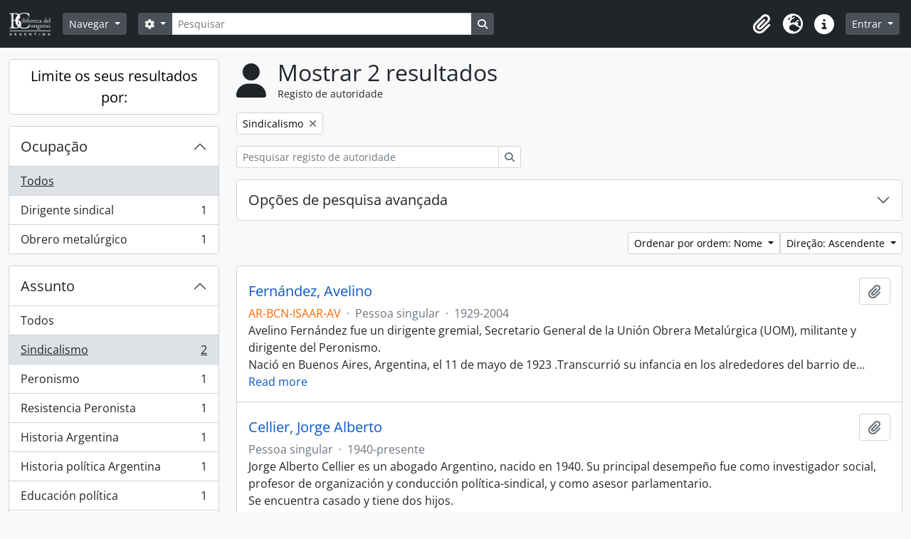

--- FILE ---
content_type: text/html; charset=utf-8
request_url: https://archivos.bcn.gob.ar/index.php/actor/browse?sf_culture=pt&subject=31816&sort=alphabetic&sortDir=asc
body_size: 11021
content:
<!DOCTYPE html>
<html lang="pt" dir="ltr">
  <head>
    <meta charset="utf-8">
    <meta name="viewport" content="width=device-width, initial-scale=1">
    <title>Actor browse - Biblioteca del Congreso de la Nación</title>
        <link rel="shortcut icon" href="/favicon.ico">
    <script defer src="/dist/js/vendor.bundle.1697f26639ee588df9ee.js"></script><script defer src="/dist/js/arDominionB5Plugin.bundle.7522e096e2153c557e7c.js"></script><link href="/dist/css/arDominionB5Plugin.bundle.f93253c1b4f1a0e1d6f5.css" rel="stylesheet">
      </head>
  <body class="d-flex flex-column min-vh-100 actor browse show-edit-tooltips">
        <div class="visually-hidden-focusable p-3 border-bottom">
  <a class="btn btn-sm btn-secondary" href="#main-column">
    Skip to main content  </a>
</div>
    



<header id="top-bar" class="navbar navbar-expand-lg navbar-dark bg-dark" role="navigation" aria-label="Main navigation">
  <div class="container-fluid">
          <a class="navbar-brand d-flex flex-wrap flex-lg-nowrap align-items-center py-0 me-0" href="/index.php/" title="Início" rel="home">
                  <img alt="AtoM logo" class="d-inline-block my-2 me-3" height="35" src="/plugins/arDominionB5Plugin/images/logo.png" />                      </a>
        <button class="navbar-toggler atom-btn-secondary my-2 me-1 px-1" type="button" data-bs-toggle="collapse" data-bs-target="#navbar-content" aria-controls="navbar-content" aria-expanded="false">
      <i 
        class="fas fa-2x fa-fw fa-bars" 
        data-bs-toggle="tooltip"
        data-bs-placement="bottom"
        title="Toggle navigation"
        aria-hidden="true">
      </i>
      <span class="visually-hidden">Toggle navigation</span>
    </button>
    <div class="collapse navbar-collapse flex-wrap justify-content-end me-1" id="navbar-content">
      <div class="d-flex flex-wrap flex-lg-nowrap flex-grow-1">
        <div class="dropdown my-2 me-3">
  <button class="btn btn-sm atom-btn-secondary dropdown-toggle" type="button" id="browse-menu" data-bs-toggle="dropdown" aria-expanded="false">
    Navegar  </button>
  <ul class="dropdown-menu mt-2" aria-labelledby="browse-menu">
    <li>
      <h6 class="dropdown-header">
        Navegar      </h6>
    </li>
                  <li id="node_browseInformationObjects">
          <a class="dropdown-item" href="/index.php/informationobject/browse" title="Descrições arquivísticas">Descrições arquivísticas</a>        </li>
                        <li id="node_browseActors">
          <a class="dropdown-item" href="/index.php/actor/browse" title="Registos de autoridade">Registos de autoridade</a>        </li>
                        <li id="node_browseRepositories">
          <a class="dropdown-item" href="/index.php/repository/browse" title="Instituição arquivística">Instituição arquivística</a>        </li>
                        <li id="node_browseFunctions">
          <a class="dropdown-item" href="/index.php/function/browse" title="Funções">Funções</a>        </li>
                        <li id="node_browseSubjects">
          <a class="dropdown-item" href="/index.php/taxonomy/index/id/35" title="Assuntos">Assuntos</a>        </li>
                        <li id="node_browsePlaces">
          <a class="dropdown-item" href="/index.php/taxonomy/index/id/42" title="Locais">Locais</a>        </li>
                        <li id="node_browseDigitalObjects">
          <a class="dropdown-item" href="/index.php/informationobject/browse?view=card&amp;onlyMedia=1&amp;topLod=0" title="Objeto digital">Objeto digital</a>        </li>
            </ul>
</div>
        <form
  id="search-box"
  class="d-flex flex-grow-1 my-2"
  role="search"
  action="/index.php/informationobject/browse">
  <h2 class="visually-hidden">Pesquisar</h2>
  <input type="hidden" name="topLod" value="0">
  <input type="hidden" name="sort" value="relevance">
  <div class="input-group flex-nowrap">
    <button
      id="search-box-options"
      class="btn btn-sm atom-btn-secondary dropdown-toggle"
      type="button"
      data-bs-toggle="dropdown"
      data-bs-auto-close="outside"
      aria-expanded="false">
      <i class="fas fa-cog" aria-hidden="true"></i>
      <span class="visually-hidden">Opções de busca</span>
    </button>
    <div class="dropdown-menu mt-2" aria-labelledby="search-box-options">
              <div class="px-3 py-2">
          <div class="form-check">
            <input
              class="form-check-input"
              type="radio"
              name="repos"
              id="search-realm-global"
              checked
              value>
            <label class="form-check-label" for="search-realm-global">
              Pesquisa global            </label>
          </div>
                            </div>
        <div class="dropdown-divider"></div>
            <a class="dropdown-item" href="/index.php/informationobject/browse?showAdvanced=1&topLod=0">
        Pesquisa avançada      </a>
    </div>
    <input
      id="search-box-input"
      class="form-control form-control-sm dropdown-toggle"
      type="search"
      name="query"
      autocomplete="off"
      value=""
      placeholder="Pesquisar"
      data-url="/index.php/search/autocomplete"
      data-bs-toggle="dropdown"
      aria-label="Pesquisar"
      aria-expanded="false">
    <ul id="search-box-results" class="dropdown-menu mt-2" aria-labelledby="search-box-input"></ul>
    <button class="btn btn-sm atom-btn-secondary" type="submit">
      <i class="fas fa-search" aria-hidden="true"></i>
      <span class="visually-hidden">Busque na página de navegação</span>
    </button>
  </div>
</form>
      </div>
      <div class="d-flex flex-nowrap flex-column flex-lg-row align-items-strech align-items-lg-center">
        <ul class="navbar-nav mx-lg-2">
                    <li class="nav-item dropdown d-flex flex-column">
  <a
    class="nav-link dropdown-toggle d-flex align-items-center p-0"
    href="#"
    id="clipboard-menu"
    role="button"
    data-bs-toggle="dropdown"
    aria-expanded="false"
    data-total-count-label="registros adicionados"
    data-alert-close="Fechar"
    data-load-alert-message="Ocorreu um erro ao carregar o conteúdo da área de transferência."
    data-export-alert-message="A área de transferência está vazia para este tipo de entidade."
    data-export-check-url="/index.php/clipboard/exportCheck"
    data-delete-alert-message="Nota: Os itens da área de transferência não inseridos nesta página serão removidos da área de transferência quando a página for atualizada. Poderá re-selecioná-los agora, ou recarregar a página para removê-los completamente. Usando os botões de ordenação ou de pré-visualização de impressão também causará um recarregamento da página - assim, qualquer coisa atualmente desselecionada será perdida!">
    <i
      class="fas fa-2x fa-fw fa-paperclip px-0 px-lg-2 py-2"
      data-bs-toggle="tooltip"
      data-bs-placement="bottom"
      data-bs-custom-class="d-none d-lg-block"
      title="Área de transferência"
      aria-hidden="true">
    </i>
    <span class="d-lg-none mx-1" aria-hidden="true">
      Área de transferência    </span>
    <span class="visually-hidden">
      Área de transferência    </span>
  </a>
  <ul class="dropdown-menu dropdown-menu-end mb-2" aria-labelledby="clipboard-menu">
    <li>
      <h6 class="dropdown-header">
        Área de transferência      </h6>
    </li>
    <li class="text-muted text-nowrap px-3 pb-2">
      <span
        id="counts-block"
        data-information-object-label="Descrição arquivística"
        data-actor-object-label="Registo de autoridade"
        data-repository-object-label="Instituição de arquivo">
      </span>
    </li>
                  <li id="node_clearClipboard">
          <a class="dropdown-item" href="/index.php/" title="Limpar todas as selecções">Limpar todas as selecções</a>        </li>
                        <li id="node_goToClipboard">
          <a class="dropdown-item" href="/index.php/clipboard/view" title="Ir para a área de transferência">Ir para a área de transferência</a>        </li>
                        <li id="node_loadClipboard">
          <a class="dropdown-item" href="/index.php/clipboard/load" title="Carregar Área de Transferência">Carregar Área de Transferência</a>        </li>
                        <li id="node_saveClipboard">
          <a class="dropdown-item" href="/index.php/clipboard/save" title="Guardar área de transferência">Guardar área de transferência</a>        </li>
            </ul>
</li>
                      <li class="nav-item dropdown d-flex flex-column">
  <a
    class="nav-link dropdown-toggle d-flex align-items-center p-0"
    href="#"
    id="language-menu"
    role="button"
    data-bs-toggle="dropdown"
    aria-expanded="false">
    <i
      class="fas fa-2x fa-fw fa-globe-europe px-0 px-lg-2 py-2"
      data-bs-toggle="tooltip"
      data-bs-placement="bottom"
      data-bs-custom-class="d-none d-lg-block"
      title="Idioma"
      aria-hidden="true">
    </i>
    <span class="d-lg-none mx-1" aria-hidden="true">
      Idioma    </span>
    <span class="visually-hidden">
      Idioma    </span>  
  </a>
  <ul class="dropdown-menu dropdown-menu-end mb-2" aria-labelledby="language-menu">
    <li>
      <h6 class="dropdown-header">
        Idioma      </h6>
    </li>
          <li>
        <a class="dropdown-item" href="/index.php/actor/browse?sf_culture=en&amp;subject=31816&amp;sort=alphabetic&amp;sortDir=asc" title="English">English</a>      </li>
          <li>
        <a class="dropdown-item" href="/index.php/actor/browse?sf_culture=pt&amp;subject=31816&amp;sort=alphabetic&amp;sortDir=asc" title="Português">Português</a>      </li>
          <li>
        <a class="dropdown-item" href="/index.php/actor/browse?sf_culture=es&amp;subject=31816&amp;sort=alphabetic&amp;sortDir=asc" title="Español">Español</a>      </li>
      </ul>
</li>
                    <li class="nav-item dropdown d-flex flex-column">
  <a
    class="nav-link dropdown-toggle d-flex align-items-center p-0"
    href="#"
    id="quick-links-menu"
    role="button"
    data-bs-toggle="dropdown"
    aria-expanded="false">
    <i
      class="fas fa-2x fa-fw fa-info-circle px-0 px-lg-2 py-2"
      data-bs-toggle="tooltip"
      data-bs-placement="bottom"
      data-bs-custom-class="d-none d-lg-block"
      title="Ligações rápidas"
      aria-hidden="true">
    </i>
    <span class="d-lg-none mx-1" aria-hidden="true">
      Ligações rápidas    </span> 
    <span class="visually-hidden">
      Ligações rápidas    </span>
  </a>
  <ul class="dropdown-menu dropdown-menu-end mb-2" aria-labelledby="quick-links-menu">
    <li>
      <h6 class="dropdown-header">
        Ligações rápidas      </h6>
    </li>
                  <li id="node_about">
          <a class="dropdown-item" href="/index.php/about" title="Sobre">Sobre</a>        </li>
                        <li id="node_home">
          <a class="dropdown-item" href="/index.php/" title="Início">Início</a>        </li>
                        <li id="node_privacy">
          <a class="dropdown-item" href="/index.php/privacy" title="Política de privacidade">Política de privacidade</a>        </li>
                        <li id="node_help">
          <a class="dropdown-item" href="http://docs.accesstomemory.org/" title="Ajuda">Ajuda</a>        </li>
                                          </ul>
</li>
        </ul>
              <div class="dropdown my-2">
    <button class="btn btn-sm atom-btn-secondary dropdown-toggle" type="button" id="user-menu" data-bs-toggle="dropdown" data-bs-auto-close="outside" aria-expanded="false">
      Entrar    </button>
    <div class="dropdown-menu dropdown-menu-lg-end mt-2" aria-labelledby="user-menu">
      <div>
        <h6 class="dropdown-header">
          Já possui uma conta?        </h6>
      </div>
      <form class="mx-3 my-2" action="/index.php/user/login" method="post">        <input type="hidden" name="_csrf_token" value="947acb31eabb44834c83b8afcaa0058f" id="csrf_token" /><input type="hidden" name="next" value="https://archivos.bcn.gob.ar/index.php/actor/browse?sf_culture=pt&amp;subject=31816&amp;sort=alphabetic&amp;sortDir=asc" id="next" />        <div class="mb-3"><label class="form-label" for="email">Email<span aria-hidden="true" class="text-primary ms-1"><strong>*</strong></span><span class="visually-hidden">Este campo é obrigatório.</span></label><input type="text" name="email" class="form-control-sm form-control" id="email" /></div>        <div class="mb-3"><label class="form-label" for="password">Senha<span aria-hidden="true" class="text-primary ms-1"><strong>*</strong></span><span class="visually-hidden">Este campo é obrigatório.</span></label><input type="password" name="password" class="form-control-sm form-control" autocomplete="off" id="password" /></div>        <button class="btn btn-sm atom-btn-secondary" type="submit">
          Entrar        </button>
      </form>
    </div>
  </div>
      </div>
    </div>
  </div>
</header>

    
<div id="wrapper" class="container-xxl pt-3 flex-grow-1">
            <div class="row">
    <div id="sidebar" class="col-md-3">
      
    <h2 class="d-grid">
      <button
        class="btn btn-lg atom-btn-white collapsed text-wrap"
        type="button"
        data-bs-toggle="collapse"
        data-bs-target="#collapse-aggregations"
        aria-expanded="false"
        aria-controls="collapse-aggregations">
        Limite os seus resultados por:      </button>
    </h2>

    <div class="collapse" id="collapse-aggregations">

        
        
        
      

<div class="accordion mb-3">
  <div class="accordion-item aggregation">
    <h2 class="accordion-header" id="heading-occupation">
      <button
        class="accordion-button collapsed"
        type="button"
        data-bs-toggle="collapse"
        data-bs-target="#collapse-occupation"
        aria-expanded="false"
        aria-controls="collapse-occupation">
        Ocupação      </button>
    </h2>
    <div
      id="collapse-occupation"
      class="accordion-collapse collapse list-group list-group-flush"
      aria-labelledby="heading-occupation">
      
              <a class="list-group-item list-group-item-action d-flex justify-content-between align-items-center active text-decoration-underline" href="/index.php/actor/browse?sf_culture=pt&amp;subject=31816&amp;sort=alphabetic&amp;sortDir=asc" title="Todos">Todos</a>          
              
        <a class="list-group-item list-group-item-action d-flex justify-content-between align-items-center text-break" href="/index.php/actor/browse?occupation=34196&amp;sf_culture=pt&amp;subject=31816&amp;sort=alphabetic&amp;sortDir=asc" title="Dirigente sindical, 1 resultados1">Dirigente sindical<span class="visually-hidden">, 1 resultados</span><span aria-hidden="true" class="ms-3 text-nowrap">1</span></a>              
        <a class="list-group-item list-group-item-action d-flex justify-content-between align-items-center text-break" href="/index.php/actor/browse?occupation=59689&amp;sf_culture=pt&amp;subject=31816&amp;sort=alphabetic&amp;sortDir=asc" title="Obrero metalúrgico, 1 resultados1">Obrero metalúrgico<span class="visually-hidden">, 1 resultados</span><span aria-hidden="true" class="ms-3 text-nowrap">1</span></a>          </div>
  </div>
</div>

        
      

<div class="accordion mb-3">
  <div class="accordion-item aggregation">
    <h2 class="accordion-header" id="heading-subject">
      <button
        class="accordion-button"
        type="button"
        data-bs-toggle="collapse"
        data-bs-target="#collapse-subject"
        aria-expanded="true"
        aria-controls="collapse-subject">
        Assunto      </button>
    </h2>
    <div
      id="collapse-subject"
      class="accordion-collapse collapse show list-group list-group-flush"
      aria-labelledby="heading-subject">
      
              <a class="list-group-item list-group-item-action d-flex justify-content-between align-items-center" href="/index.php/actor/browse?sf_culture=pt&amp;sort=alphabetic&amp;sortDir=asc" title="Todos">Todos</a>          
              
        <a class="list-group-item list-group-item-action d-flex justify-content-between align-items-center text-break active text-decoration-underline" href="/index.php/actor/browse?subject=31816&amp;sf_culture=pt&amp;sort=alphabetic&amp;sortDir=asc" title="Sindicalismo, 2 resultados2">Sindicalismo<span class="visually-hidden">, 2 resultados</span><span aria-hidden="true" class="ms-3 text-nowrap">2</span></a>              
        <a class="list-group-item list-group-item-action d-flex justify-content-between align-items-center text-break" href="/index.php/actor/browse?subject=477&amp;sf_culture=pt&amp;sort=alphabetic&amp;sortDir=asc" title="Peronismo, 1 resultados1">Peronismo<span class="visually-hidden">, 1 resultados</span><span aria-hidden="true" class="ms-3 text-nowrap">1</span></a>              
        <a class="list-group-item list-group-item-action d-flex justify-content-between align-items-center text-break" href="/index.php/actor/browse?subject=480&amp;sf_culture=pt&amp;sort=alphabetic&amp;sortDir=asc" title="Resistencia Peronista, 1 resultados1">Resistencia Peronista<span class="visually-hidden">, 1 resultados</span><span aria-hidden="true" class="ms-3 text-nowrap">1</span></a>              
        <a class="list-group-item list-group-item-action d-flex justify-content-between align-items-center text-break" href="/index.php/actor/browse?subject=1792&amp;sf_culture=pt&amp;sort=alphabetic&amp;sortDir=asc" title="Historia Argentina, 1 resultados1">Historia Argentina<span class="visually-hidden">, 1 resultados</span><span aria-hidden="true" class="ms-3 text-nowrap">1</span></a>              
        <a class="list-group-item list-group-item-action d-flex justify-content-between align-items-center text-break" href="/index.php/actor/browse?subject=1795&amp;sf_culture=pt&amp;sort=alphabetic&amp;sortDir=asc" title="Historia política Argentina, 1 resultados1">Historia política Argentina<span class="visually-hidden">, 1 resultados</span><span aria-hidden="true" class="ms-3 text-nowrap">1</span></a>              
        <a class="list-group-item list-group-item-action d-flex justify-content-between align-items-center text-break" href="/index.php/actor/browse?subject=31814&amp;sf_culture=pt&amp;sort=alphabetic&amp;sortDir=asc" title="Educación política, 1 resultados1">Educación política<span class="visually-hidden">, 1 resultados</span><span aria-hidden="true" class="ms-3 text-nowrap">1</span></a>              
        <a class="list-group-item list-group-item-action d-flex justify-content-between align-items-center text-break" href="/index.php/actor/browse?subject=31815&amp;sf_culture=pt&amp;sort=alphabetic&amp;sortDir=asc" title="Movimiento Justicialista, 1 resultados1">Movimiento Justicialista<span class="visually-hidden">, 1 resultados</span><span aria-hidden="true" class="ms-3 text-nowrap">1</span></a>              
        <a class="list-group-item list-group-item-action d-flex justify-content-between align-items-center text-break" href="/index.php/actor/browse?subject=59696&amp;sf_culture=pt&amp;sort=alphabetic&amp;sortDir=asc" title="Unión Obrera Metalúrgica, 1 resultados1">Unión Obrera Metalúrgica<span class="visually-hidden">, 1 resultados</span><span aria-hidden="true" class="ms-3 text-nowrap">1</span></a>          </div>
  </div>
</div>

        
    </div>

      </div>
    <div id="main-column" role="main" class="col-md-9">
        <div class="multiline-header d-flex align-items-center mb-3">
    <i class="fas fa-3x fa-user me-3" aria-hidden="true"></i>
    <div class="d-flex flex-column">
      <h1 class="mb-0" aria-describedby="heading-label">
                  Mostrar 2 resultados              </h1>
      <span class="small" id="heading-label">
        Registo de autoridade      </span>
    </div>
  </div>
        <div class="d-flex flex-wrap gap-2">
                  <a 
  href="/index.php/actor/browse?sf_culture=pt&sort=alphabetic&sortDir=asc"
  class="btn btn-sm atom-btn-white align-self-start mw-100 filter-tag d-flex">
  <span class="visually-hidden">
    Remover filtro:  </span>
  <span class="text-truncate d-inline-block">
    Sindicalismo  </span>
  <i aria-hidden="true" class="fas fa-times ms-2 align-self-center"></i>
</a>
      </div>

  <div class="d-inline-block mb-3">
    <form
  id="inline-search"
  method="get"
  action="/index.php/actor/browse"
  role="search"
  aria-label="Registo de autoridade">

  
  <div class="input-group flex-nowrap">
    
    <input
      class="form-control form-control-sm"
      type="search"
      name="subquery"
      value=""
      placeholder="Pesquisar registo de autoridade"
      aria-label="Pesquisar registo de autoridade">

    
    <button class="btn btn-sm atom-btn-white" type="submit">
      <i class="fas fa-search" aria-hidden="true"></i>
      <span class="visually-hidden">Pesquisar</span>
    </button>
  </div>

</form>
  </div>
      
  <div class="accordion mb-3 adv-search" role="search">
  <div class="accordion-item">
    <h2 class="accordion-header" id="heading-adv-search">
      <button class="accordion-button collapsed" type="button" data-bs-toggle="collapse" data-bs-target="#collapse-adv-search" aria-expanded="false" aria-controls="collapse-adv-search">
        Opções de pesquisa avançada      </button>
    </h2>
    <div id="collapse-adv-search" class="accordion-collapse collapse" aria-labelledby="heading-adv-search">
      <div class="accordion-body">
        <form name="advanced-search-form" method="get" action="/index.php/actor/browse">
                      <input type="hidden" name="subject" value="31816"/>
                      <input type="hidden" name="sort" value="alphabetic"/>
                      <input type="hidden" name="sortDir" value="asc"/>
          
          <h5>Procurar resultados com:</h5>

          <div class="criteria mb-4">

            
              
            
            
            <div class="criterion row align-items-center">

              <div class="col-xl-auto mb-3 adv-search-boolean">
                <select class="form-select" name="so0" aria-label="Booleano">
                  <option value="and">e</option>
                  <option value="or">ou</option>
                  <option value="not">não</option>
                </select>
              </div>

              <div class="col-xl-auto flex-grow-1 mb-3">
                <input class="form-control" type="text" aria-label="Pesquisar" placeholder="Pesquisar" name="sq0">
              </div>

              <div class="col-xl-auto mb-3 text-center">
                <span class="form-text">em</span>
              </div>

              <div class="col-xl-auto mb-3">
                <select class="form-select" name="sf0">
                  <option value="">Qualquer campo</option>
                                      <option value="authorizedFormOfName">Forma autorizada do nome</option>
                                      <option value="parallelNames">Forma(s) paralela(s) de nome</option>
                                      <option value="otherNames">Outra(s) forma(s) de nome</option>
                                      <option value="datesOfExistence">Datas de existência</option>
                                      <option value="history">Histórico</option>
                                      <option value="legalStatus">Estado Legal</option>
                                      <option value="places">Locais</option>
                                      <option value="generalContext">Contexto geral</option>
                                      <option value="occupations">Pontos de acesso de ocupação</option>
                                      <option value="occupationNotes">Notas dos pontos de acesso de ocupação</option>
                                      <option value="subject">Pontos de acesso - Assuntos</option>
                                      <option value="place">Pontos de acesso - Locais</option>
                                      <option value="descriptionIdentifier">Identificador de autoridade arquivística de documentos</option>
                                      <option value="institutionResponsibleIdentifier">Identificador da instituição</option>
                                      <option value="sources">Fontes</option>
                                      <option value="maintenanceNotes">Notas de manutenção</option>
                                  </select>
              </div>

              <div class="col-xl-auto mb-3">
                <a href="#" class="d-none d-xl-block delete-criterion" aria-label="Excluir critério">
                  <i aria-hidden="true" class="fas fa-times text-muted"></i>
                </a>
                <a href="#" class="d-xl-none delete-criterion btn btn-outline-danger w-100 mb-3">
                  Excluir critério                </a>
              </div>

            </div>

            <div class="add-new-criteria mb-3">
              <a id="add-criterion-dropdown-menu" class="btn atom-btn-white dropdown-toggle" href="#" role="button" data-bs-toggle="dropdown" aria-expanded="false">Adicionar novo critério</a>
              <ul class="dropdown-menu mt-2" aria-labelledby="add-criterion-dropdown-menu">
                <li><a class="dropdown-item" href="#" id="add-criterion-and">E</a></li>
                <li><a class="dropdown-item" href="#" id="add-criterion-or">Ou</a></li>
                <li><a class="dropdown-item" href="#" id="add-criterion-not">Não</a></li>
              </ul>
            </div>

          </div>

                      <h5>Limitar resultados:</h5>

            <div class="criteria mb-4">
              <div class="mb-3"><label class="form-label" for="repository">Entidade detentora</label><select name="repository" class="form-select" id="repository">
<option value="" selected="selected"></option>
<option value="447">Biblioteca del Congreso de la Nación (Argentina)</option>
<option value="82011">Biblioteca del Congreso de la Nación (Argentina)</option>
<option value="82050">Biblioteca del Congreso de la Nación (Argentina)</option>
<option value="82473">Biblioteca del Congreso de la Nación (Argentina)</option>
<option value="82481">Biblioteca del Congreso de la Nación (Argentina)</option>
<option value="82489">Biblioteca del Congreso de la Nación (Argentina)</option>
<option value="82494">Biblioteca del Congreso de la Nación (Argentina)</option>
</select></div>            </div>
          
          <h5>Filtrar os resultados por:</h5>

          <div class="criteria row mb-2">

            <div class="col-md-4">
              <div class="mb-3"><label class="form-label" for="hasDigitalObject">Objeto digital disponível</label><select name="hasDigitalObject" class="form-select" id="hasDigitalObject">
<option value="" selected="selected"></option>
<option value="1">Sim</option>
<option value="0">Não</option>
</select></div>            </div>

            <div class="col-md-4">
              <div class="mb-3"><label class="form-label" for="entityType">Tipo de entidade disponível</label><select name="entityType" class="form-select" id="entityType">
<option value="" selected="selected"></option>
<option value="133">Família</option>
<option value="131">Pessoa coletiva</option>
<option value="132">Pessoa singular</option>
</select></div>            </div>

            <div class="col-md-4">
              <div class="mb-3"><label class="form-label" for="emptyField">Campo vazio</label><select name="emptyField" class="form-select" id="emptyField">
<option value="" selected="selected"></option>
<option value="authorizedFormOfName">Forma autorizada do nome</option>
<option value="parallelNames">Forma(s) paralela(s) de nome</option>
<option value="otherNames">Outra(s) forma(s) de nome</option>
<option value="datesOfExistence">Datas de existência</option>
<option value="history">Histórico</option>
<option value="legalStatus">Estado Legal</option>
<option value="places">Locais</option>
<option value="generalContext">Contexto geral</option>
<option value="occupations">Pontos de acesso de ocupação</option>
<option value="occupationNotes">Notas dos pontos de acesso de ocupação</option>
<option value="subject">Pontos de acesso - Assuntos</option>
<option value="place">Pontos de acesso - Locais</option>
<option value="descriptionIdentifier">Identificador de autoridade arquivística de documentos</option>
<option value="institutionResponsibleIdentifier">Identificador da instituição</option>
<option value="sources">Fontes</option>
<option value="maintenanceNotes">Notas de manutenção</option>
</select></div>            </div>

          </div>

          <h5>Encontre resultados onde:</h5>

          <div class="criteria row mb-2">

            <div class="col-md-3">
              <div class="mb-3"><label class="form-label" for="relatedType">Relacionamento</label><select name="relatedType" class="form-select" id="relatedType">
<option value="" selected="selected"></option>
<option value="30218">controla</option>
<option value="30219">é controlado por</option>
<option value="205">é o amigo de</option>
<option value="199">é o antecessor de</option>
<option value="204">é o associado de</option>
<option value="211">é o avô de</option>
<option value="202">é o cliente de</option>
<option value="209">é o cônjuge de</option>
<option value="207">é o filho de</option>
<option value="201">é o fornecedor de</option>
<option value="208">é o irmão de</option>
<option value="212">é o neto de</option>
<option value="206">é o pai de</option>
<option value="203">é o parceiro de negócios de</option>
<option value="210">é o primo de</option>
<option value="30220">é o proprietário de</option>
<option value="30217">é o subordinado de</option>
<option value="200">é o sucessor de</option>
<option value="30216">é o superior de</option>
<option value="198">é propriedade de</option>
</select></div>            </div>

            <div class="col-md-9">
              <div class="mb-3"><label class="form-label" for="relatedAuthority">Relacionados Registo de autoridade</label><select name="relatedAuthority" class="form-autocomplete form-control" id="relatedAuthority">

</select><input class="list" type="hidden" value="/index.php/actor/autocomplete"></div>            </div>

          </div>

          <ul class="actions mb-1 nav gap-2 justify-content-center">
            <li><input type="button" class="btn atom-btn-outline-danger reset" value="Redefinir"></li>
            <li><input type="submit" class="btn atom-btn-outline-light" value="Pesquisar"></li>
          </ul>

        </form>
      </div>
    </div>
  </div>
</div>

  
    <div class="d-flex flex-wrap gap-2 justify-content-end mb-3">
      
<div class="dropdown d-inline-block">
  <button class="btn btn-sm atom-btn-white dropdown-toggle text-wrap" type="button" id="sort-button" data-bs-toggle="dropdown" aria-expanded="false">
    Ordenar por ordem: Nome  </button>
  <ul class="dropdown-menu dropdown-menu-end mt-2" aria-labelledby="sort-button">
          <li>
        <a
          href="/index.php/actor/browse?sort=lastUpdated&sf_culture=pt&subject=31816&sortDir=asc"
          class="dropdown-item">
          Data modificada        </a>
      </li>
          <li>
        <a
          href="/index.php/actor/browse?sort=alphabetic&sf_culture=pt&subject=31816&sortDir=asc"
          class="dropdown-item active">
          Nome        </a>
      </li>
          <li>
        <a
          href="/index.php/actor/browse?sort=identifier&sf_culture=pt&subject=31816&sortDir=asc"
          class="dropdown-item">
          Identificador        </a>
      </li>
      </ul>
</div>


<div class="dropdown d-inline-block">
  <button class="btn btn-sm atom-btn-white dropdown-toggle text-wrap" type="button" id="sortDir-button" data-bs-toggle="dropdown" aria-expanded="false">
    Direção: Ascendente  </button>
  <ul class="dropdown-menu dropdown-menu-end mt-2" aria-labelledby="sortDir-button">
          <li>
        <a
          href="/index.php/actor/browse?sortDir=asc&sf_culture=pt&subject=31816&sort=alphabetic"
          class="dropdown-item active">
          Ascendente        </a>
      </li>
          <li>
        <a
          href="/index.php/actor/browse?sortDir=desc&sf_culture=pt&subject=31816&sort=alphabetic"
          class="dropdown-item">
          Descendente        </a>
      </li>
      </ul>
</div>
    </div>

    <div id="content">

                      <article class="search-result row g-0 p-3 border-bottom">
  
  <div class="col-12 d-flex flex-column gap-1">
    <div class="d-flex align-items-center gap-2 mw-100">
      <a class="h5 mb-0 text-truncate" href="/index.php/avelino-fern-ndez-2" title="Fernández, Avelino">Fernández, Avelino</a>
      <button
  class="btn atom-btn-white ms-auto active-primary clipboard"
  data-clipboard-slug="avelino-fern-ndez-2"
  data-clipboard-type="actor"
  data-tooltip="true"  data-title="Adicionar à área de transferência"
  data-alt-title="Eliminar da área de transferência">
  <i class="fas fa-lg fa-paperclip" aria-hidden="true"></i>
  <span class="visually-hidden">
    Adicionar à área de transferência  </span>
</button>
    </div>

    <div class="d-flex flex-column gap-2">
      <div class="d-flex flex-wrap">
                          <span class="text-primary">
            AR-BCN-ISAAR-AV          </span>
                  
                              <span class="text-muted mx-2"> · </span>
                    <span class="text-muted">
            Pessoa singular          </span>
                  
                              <span class="text-muted mx-2"> · </span>
                    <span class="text-muted">
            1929-2004          </span>
              </div>

              <span class="text-block d-none">
          <p>Avelino Fernández fue un dirigente gremial, Secretario General de la Unión Obrera Metalúrgica (UOM), militante y dirigente del Peronismo.<br/>Nació en Buenos Aires, Argentina, el 11 de mayo de 1923 .Transcurrió su infancia en los alrededores del barrio de Parque Chacabuco en en seno de una familia obrera.<br/>Desde 1943 se desempeñó como operario en la fábrica Tejeduría Mitre y en 1948 comenzó a formar parte de la comisión interna de trabajadores, hasta que la empresa cerró por quiebra en 1953.<br/>En 1954 ingresó a la fábrica de estufas y calefones Volcán donde se desempeñó como tornero. Seis meses después fue elegido delegado de sección por sus compañeros.<br/>Al año siguiente, con el golpe militar de 1955 comienza la represión al movimiento obrero y el peronismo inicia su fase de resistencia en la que Avelino Fernández ocupó un lugar destacado.<br/>En 1957, luego de la intervención de la dictadura militar en la organizaciones gremiales, se convocó a nuevas elecciones y Fernández se convirtió en Secretario General de la UOM Capital. En agosto de ese mismo año los gremios identificados con el peronismo, con apoyo de algunos gremialistas comunistas, constituyeron las “62 organizaciones”, proceso en el cual participó activamente.<br/>En las elecciones de la UOM de diciembre del año 1958, Avelino Fernández dejó el lugar a Augusto Timoteo Vandor para que sea candidato a Secretario General, asumiendo al año siguiente como Secretario Administrativo.<br/>Durante 1959 fue designado integrante del Consejo Coordinador del Peronismo. En el mes de enero apoyó la huelga declarada por los trabajadores del Frigorífico Municipal Lisandro de la Torre que se oponían a la privatización que impulsaba el presidente Arturo Frondizi. A fines de 1960 participó junto a Armando Cabo y otros sindicalistas peronistas en un intento insurreccional en la ciudad de Rosario, con intervención de militares retirados como el General Miguel Ángel Iñiguez, el cual fue sofocado. Durante los gobiernos posteriores Fernández continuó su tarea de resistencia, tanto en lo gremial como político.<br/>En Enero de 1963, la CGT elaboró un plan de lucha y conformó un nuevo secretariado encargado de normalizar las más de 90 CGT regionales del país. Avelino Fernández asumió la dirección del área convirtiéndose en el Secretario Gremial del Interior. En 1964 se encargó de la acción de ocupación de fábricas en la que se tomaron aproximadamente diez mil establecimientos ubicados en distintas partes del país. Hacia el final del año 1965 renunció a dicha Secretaría Gremial.<br/>Enfrentó puertas adentro de gremio la idea de instalar en la clase obrera un “peronismo sin Perón” impulsada por Vandor.<br/>El 30 de junio de 1969, Vandor es asesinado y Fernández, quien era Secretario Adjunto, ocupó su lugar en el cargo de Secretario General de la UOM Capital. En el mismo contexto, recibió el apoyo de Juan Domingo Perón desde el exilio para ocupar el cargo de Vandor a nivel nacional. El entonces presidente de facto Juan Carlos Onganía se opuso y en complicidad con otros dirigentes, se promovió la expulsión de Avelino Fernández y de su grupo de la UOM. Regresó entonces a trabajar en la fábrica Volcán sin dejar de lado su actividad militante, bregando por el regreso de Perón, con posiciones cercanas a las de la Juventud Peronista.<br/>En Volcán se desempeñó hasta agosto de 1980 debido a nueva maniobra de la burocracia sindical que provocó su despido, después de más de 20 años de antigüedad en la empresa, impidiendo así su presentación a elecciones del gremio.<br/>Luego de este hecho Fernández ingresó a trabajar en Calefones Universal y en 1984 formó la Agrupación Nacional Metalúrgica “Conducta Sindical” (Lista Celeste) para disputar nuevamente la conducción del gremio. Apenas creada, la nueva lista obtuvo candidatos a delegado en varias fábricas pero éstos fueron despedidos antes de las elecciones, impidiéndose así la gestación de listas opositoras. A su vez,  los adversarios de Avelino Fernández buscaron excluirlo aduciendo que su tarea en  Calefones Universal era de supervisor y que por lo tanto no pertenecía a la UOM sino a la Asociación de Supervisores Mineros, Metalúrgicos y Mecánicos (ASIMRA). Luego de infructuosos esfuerzos para garantizar la competencia en las elecciones, Avelino Fernández se retiró de la contienda al mismo tiempo que su agrupación denunció públicamente un pacto entre al sector de Lorenzo Miguel, la patronal metalúrgica y al Ministerio de Trabajo.<br/>Se jubiló en 1993 pero no dejó de trabajar ni militar e involucrarse activamente en política.<br/>Se manifestó firme opositor a las políticas del gobierno del presidente Carlos Menem y a los sectores conciliadores del Partido Justicialista de entonces, al mismo tiempo que apoyó a los dirigentes gremiales Germán Abdala y Víctor De Gennaro en el esfuerzo por consolidar la Central de Trabajadores de la Argentina (CTA). Concluyó definitivamente su trabajo en Calefones Universal en el año 1996.<br/>Falleció el 23 de abril de 2004.  Durante su carrera fue siempre reconocido por sus compañeros como un hombre honesto, entregado a su lucha y convicciones.</p>        </span>
          </div>
  </div>
</article>
                      <article class="search-result row g-0 p-3 border-bottom">
  
  <div class="col-12 d-flex flex-column gap-1">
    <div class="d-flex align-items-center gap-2 mw-100">
      <a class="h5 mb-0 text-truncate" href="/index.php/jorge-alberto-cellier-2" title="Cellier, Jorge Alberto">Cellier, Jorge Alberto</a>
      <button
  class="btn atom-btn-white ms-auto active-primary clipboard"
  data-clipboard-slug="jorge-alberto-cellier-2"
  data-clipboard-type="actor"
  data-tooltip="true"  data-title="Adicionar à área de transferência"
  data-alt-title="Eliminar da área de transferência">
  <i class="fas fa-lg fa-paperclip" aria-hidden="true"></i>
  <span class="visually-hidden">
    Adicionar à área de transferência  </span>
</button>
    </div>

    <div class="d-flex flex-column gap-2">
      <div class="d-flex flex-wrap">
                
                            <span class="text-muted">
            Pessoa singular          </span>
                  
                              <span class="text-muted mx-2"> · </span>
                    <span class="text-muted">
            1940-presente          </span>
              </div>

              <span class="text-block d-none">
          <p>Jorge Alberto Cellier es un abogado Argentino, nacido en 1940. Su principal desempeño fue como investigador social, profesor de organización y conducción política-sindical, y como asesor parlamentario.<br/>Se encuentra casado y tiene dos hijos.</p>        </span>
          </div>
  </div>
</article>
      
    </div>
  
            </div>
  </div>
</div>

        <footer>

  
  
  <div id="print-date">
    Impressão: 2025-11-20  </div>

  <div id="js-i18n">
    <div id="read-more-less-links"
      data-read-more-text="Read more" 
      data-read-less-text="Read less">
    </div>
  </div>

</footer>

  <script nonce=742cf0f3ecb248564bf8f96eb1298262 async src="https://www.googletagmanager.com/gtag/js?id=G-55JV6G1VW3"></script>
  <script nonce=742cf0f3ecb248564bf8f96eb1298262>
    window.dataLayer = window.dataLayer || [];
    function gtag(){dataLayer.push(arguments);}
    gtag('js', new Date());
        gtag('config', 'G-55JV6G1VW3');
  </script>
  </body>
</html>
